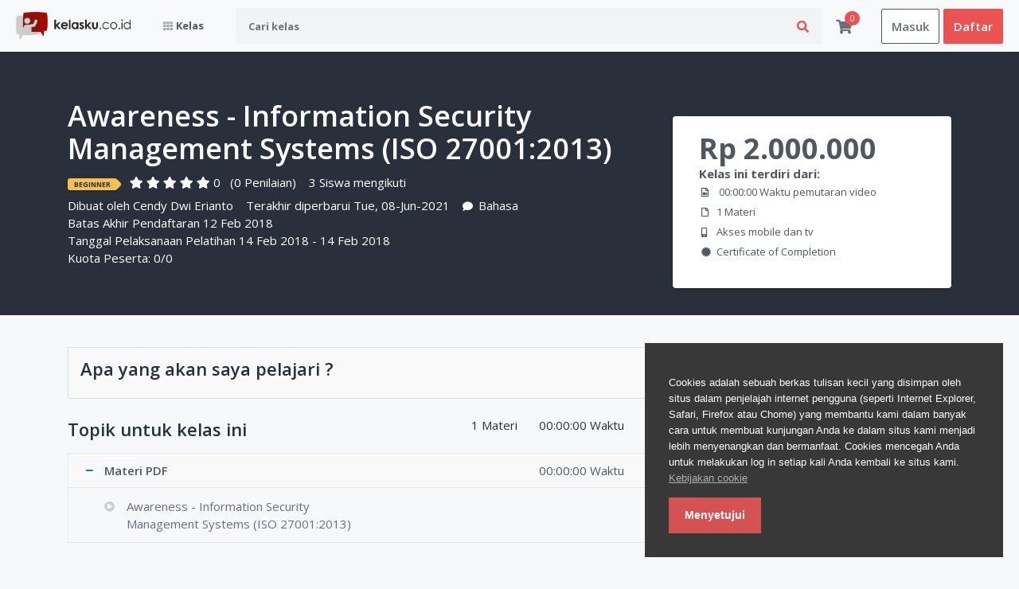

--- FILE ---
content_type: text/html; charset=UTF-8
request_url: https://kelasku.co.id/home/course/awareness-information-security-management-systems-iso-27001-2013/50
body_size: 9206
content:

<!DOCTYPE html>
<html lang="en">
<head>

			<title>Awareness - Information Security Management Systems (ISO 27001:2013) | Kelasku</title>
	

	<meta charset="utf-8">
	<meta http-equiv="X-UA-Compatible" content="IE=edge">
	<meta name="viewport" content="width=device-width, initial-scale=1.0" />
	<meta name="author" content="Creativeitem" />

			<meta name="keywords" content=""/>
		<meta name="description" content="" />
		
			<meta property="og:image" content="https://kelasku.co.id/uploads/system/favicon-dspexm.png">
	
	<link name="favicon" type="image/x-icon" href="https://kelasku.co.id/uploads/system/favicon.png" rel="shortcut icon" />
	<!-- <link name="favicon" type="image/x-icon" href="https://kelasku.co.id/uploads/system/favicon-dsp.png" rel="shortcut icon" /> -->
	<link rel="favicon" href="https://kelasku.co.id/assets/frontend/default/img/icons/favicon.ico">
<link rel="apple-touch-icon" href="https://kelasku.co.id/assets/frontend/default/img/icons/icon.png">
<link rel="stylesheet" href="https://kelasku.co.id/assets/frontend/default/css/jquery.webui-popover.min.css">
<link rel="stylesheet" href="https://kelasku.co.id/assets/frontend/default/css/select2.min.css">
<link rel="stylesheet" href="https://kelasku.co.id/assets/frontend/default/css/slick.css">
<link rel="stylesheet" href="https://kelasku.co.id/assets/frontend/default/css/slick-theme.css">
<!-- font awesome 5 -->
<link rel="stylesheet" href="https://kelasku.co.id/assets/frontend/default/css/fontawesome-all.min.css">

<link rel="stylesheet" href="https://kelasku.co.id/assets/frontend/default/css/bootstrap.min.css">
<link rel="stylesheet" href="https://kelasku.co.id/assets/frontend/default/css/bootstrap-tagsinput.css">
<link rel="stylesheet" href="https://kelasku.co.id/assets/frontend/default/css/main.css">
<link rel="stylesheet" href="https://kelasku.co.id/assets/frontend/default/css/responsive.css">
<link href="https://fonts.googleapis.com/css?family=Open+Sans:300,400,400i,600,700" rel="stylesheet">
<link rel="stylesheet" href="https://kelasku.co.id/assets/global/toastr/toastr.css">
<link rel="stylesheet" href="https://cdnjs.cloudflare.com/ajax/libs/nestable2/1.6.0/jquery.nestable.min.css" />
<script src="https://kelasku.co.id/assets/backend/js/jquery-3.3.1.min.js"></script>

</head>
<body class="gray-bg">
	<style>
  .menu-bold {font-weight: bold; font-size: 30px;}
</style>
<section class="menu-area">
  <div class="container-xl">
    <div class="row">
      <div class="col">
        <nav class="navbar navbar-expand-lg navbar-light bg-light fixed-top">

          <ul class="mobile-header-buttons">
            <li><a class="mobile-nav-trigger" href="#mobile-primary-nav">Menu<span></span></a></li>
            <li><a class="mobile-search-trigger" href="#mobile-search">Search<span></span></a></li>
          </ul>

          <a style="margin-left: 20px;" href="https://kelasku.co.id/" class="navbar-brand" href="#"><img src="https://kelasku.co.id/uploads/system/logo-dark.png" alt="" height="35"></a>

          <div class="main-nav-wrap menu-bold">
  <div class="mobile-overlay"></div>

  <ul class="mobile-main-nav">
    <div class="mobile-menu-helper-top"></div>

    <li class="has-children">
      <a href="">
        <i class="fas fa-th d-inline"></i>
        <span>Kelas</span>
        <span class="has-sub-category"><i class="fas fa-angle-right"></i></span>
      </a>

      <ul class="category corner-triangle top-left is-hidden">
        <li class="go-back"><a href=""><i class="fas fa-angle-left"></i>Menu</a></li>

            <li class="has-children">
        <a href="#">
          <span class="icon"><i class="fab fa-youtube"></i></span>
          <span>Broadcast</span>
          <span class="has-sub-category"><i class="fas fa-angle-right"></i></span>
        </a>
        <ul class="sub-category is-hidden">
          <li class="go-back-menu"><a href=""><i class="fas fa-angle-left"></i>Menu</a></li>
          <li class="go-back"><a href="">
            <i class="fas fa-angle-left"></i>
            <span class="icon"><i class="fab fa-youtube"></i></span>
            Broadcast          </a></li>
                    <li><a href="https://kelasku.co.id/home/courses?parent=1&&category=explainer">Explainer</a></li>
              </ul>
    </li>
        <li class="has-children">
        <a href="#">
          <span class="icon"><i class="fas fa-chess"></i></span>
          <span>Information</span>
          <span class="has-sub-category"><i class="fas fa-angle-right"></i></span>
        </a>
        <ul class="sub-category is-hidden">
          <li class="go-back-menu"><a href=""><i class="fas fa-angle-left"></i>Menu</a></li>
          <li class="go-back"><a href="">
            <i class="fas fa-angle-left"></i>
            <span class="icon"><i class="fas fa-chess"></i></span>
            Information          </a></li>
                    <li><a href="https://kelasku.co.id/home/courses?parent=4&&category=it-information">IT Information</a></li>
              </ul>
    </li>
        <li class="has-children">
        <a href="#">
          <span class="icon"><i class="fas fa-desktop"></i></span>
          <span>Design</span>
          <span class="has-sub-category"><i class="fas fa-angle-right"></i></span>
        </a>
        <ul class="sub-category is-hidden">
          <li class="go-back-menu"><a href=""><i class="fas fa-angle-left"></i>Menu</a></li>
          <li class="go-back"><a href="">
            <i class="fas fa-angle-left"></i>
            <span class="icon"><i class="fas fa-desktop"></i></span>
            Design          </a></li>
                    <li><a href="https://kelasku.co.id/home/courses?parent=8&&category=designer">Designer</a></li>
              </ul>
    </li>
        <li class="has-children">
        <a href="#">
          <span class="icon"><i class="fas fa-file-word"></i></span>
          <span>Microsoft Office</span>
          <span class="has-sub-category"><i class="fas fa-angle-right"></i></span>
        </a>
        <ul class="sub-category is-hidden">
          <li class="go-back-menu"><a href=""><i class="fas fa-angle-left"></i>Menu</a></li>
          <li class="go-back"><a href="">
            <i class="fas fa-angle-left"></i>
            <span class="icon"><i class="fas fa-file-word"></i></span>
            Microsoft Office          </a></li>
                    <li><a href="https://kelasku.co.id/home/courses?parent=10&&category=office-365">Office 365</a></li>
                  <li><a href="https://kelasku.co.id/home/courses?parent=10&&category=ms-word">Ms Word</a></li>
                  <li><a href="https://kelasku.co.id/home/courses?parent=10&&category=ms-power-point">Ms Power Point</a></li>
                  <li><a href="https://kelasku.co.id/home/courses?parent=10&&category=ms-excel">Ms Excel</a></li>
              </ul>
    </li>
        <li class="has-children">
        <a href="#">
          <span class="icon"><i class="fas fa-laptop"></i></span>
          <span>Windows</span>
          <span class="has-sub-category"><i class="fas fa-angle-right"></i></span>
        </a>
        <ul class="sub-category is-hidden">
          <li class="go-back-menu"><a href=""><i class="fas fa-angle-left"></i>Menu</a></li>
          <li class="go-back"><a href="">
            <i class="fas fa-angle-left"></i>
            <span class="icon"><i class="fas fa-laptop"></i></span>
            Windows          </a></li>
                    <li><a href="https://kelasku.co.id/home/courses?parent=15&&category=rainmeter">Rainmeter</a></li>
                  <li><a href="https://kelasku.co.id/home/courses?parent=15&&category=skinpack">Skinpack</a></li>
                  <li><a href="https://kelasku.co.id/home/courses?parent=15&&category=cool-dekstop">Cool Dekstop</a></li>
              </ul>
    </li>
        <li class="has-children">
        <a href="#">
          <span class="icon"><i class="fas fa-check"></i></span>
          <span>Website Development</span>
          <span class="has-sub-category"><i class="fas fa-angle-right"></i></span>
        </a>
        <ul class="sub-category is-hidden">
          <li class="go-back-menu"><a href=""><i class="fas fa-angle-left"></i>Menu</a></li>
          <li class="go-back"><a href="">
            <i class="fas fa-angle-left"></i>
            <span class="icon"><i class="fas fa-check"></i></span>
            Website Development          </a></li>
                    <li><a href="https://kelasku.co.id/home/courses?parent=19&&category=wordpress">Wordpress</a></li>
                  <li><a href="https://kelasku.co.id/home/courses?parent=19&&category=html-css-js">Html, Css, Js</a></li>
                  <li><a href="https://kelasku.co.id/home/courses?parent=19&&category=php">PHP</a></li>
                  <li><a href="https://kelasku.co.id/home/courses?parent=19&&category=hosting-and-domain">Hosting and Domain</a></li>
              </ul>
    </li>
        <li class="has-children">
        <a href="#">
          <span class="icon"><i class="far fa-user-circle"></i></span>
          <span>Personal Branding</span>
          <span class="has-sub-category"><i class="fas fa-angle-right"></i></span>
        </a>
        <ul class="sub-category is-hidden">
          <li class="go-back-menu"><a href=""><i class="fas fa-angle-left"></i>Menu</a></li>
          <li class="go-back"><a href="">
            <i class="fas fa-angle-left"></i>
            <span class="icon"><i class="far fa-user-circle"></i></span>
            Personal Branding          </a></li>
                    <li><a href="https://kelasku.co.id/home/courses?parent=24&&category=resume">Resume</a></li>
                  <li><a href="https://kelasku.co.id/home/courses?parent=24&&category=cv">CV</a></li>
                  <li><a href="https://kelasku.co.id/home/courses?parent=24&&category=cover-letter">Cover Letter</a></li>
              </ul>
    </li>
        <li class="has-children">
        <a href="#">
          <span class="icon"><i class="fas fa-video"></i></span>
          <span>Movie Editing</span>
          <span class="has-sub-category"><i class="fas fa-angle-right"></i></span>
        </a>
        <ul class="sub-category is-hidden">
          <li class="go-back-menu"><a href=""><i class="fas fa-angle-left"></i>Menu</a></li>
          <li class="go-back"><a href="">
            <i class="fas fa-angle-left"></i>
            <span class="icon"><i class="fas fa-video"></i></span>
            Movie Editing          </a></li>
                    <li><a href="https://kelasku.co.id/home/courses?parent=30&&category=cinematic">Cinematic</a></li>
              </ul>
    </li>
        <li class="has-children">
        <a href="#">
          <span class="icon"><i class="fas fa-briefcase"></i></span>
          <span>Manajemen</span>
          <span class="has-sub-category"><i class="fas fa-angle-right"></i></span>
        </a>
        <ul class="sub-category is-hidden">
          <li class="go-back-menu"><a href=""><i class="fas fa-angle-left"></i>Menu</a></li>
          <li class="go-back"><a href="">
            <i class="fas fa-angle-left"></i>
            <span class="icon"><i class="fas fa-briefcase"></i></span>
            Manajemen          </a></li>
                    <li><a href="https://kelasku.co.id/home/courses?parent=33&&category=umum">Umum</a></li>
              </ul>
    </li>
    <li class="all-category-devided">
    <a href="https://kelasku.co.id/home/courses">
      <span class="icon"><i class="fa fa-align-justify"></i></span>
      <span>Semua kelas </span>
    </a>
  </li>
</ul>
</li>

<div class="mobile-menu-helper-bottom"></div>
</ul>
</div>

          <form class="inline-form" action="https://kelasku.co.id/home/search" method="get" style="width: 100%;">
            <div class="input-group search-box mobile-search">
              <input type="text" name = 'query' class="form-control menu-bold" placeholder="Cari kelas ">
              <div class="input-group-append">
                <button class="btn" type="submit"><i class="fas fa-search"></i></button>
              </div>
            </div>
          </form>

          
          <div class="cart-box menu-icon-box" id = "cart_items">
            <div class="icon">
	<a href="javascript::" onclick="showCartPage()"><i class="fas fa-shopping-cart"></i></a>
	<span class="number">0</span>
</div>

<!-- Cart Dropdown goes here -->
<div class="dropdown course-list-dropdown corner-triangle top-right" style="display: none;"> <!-- Just remove the display none from the css to make it work -->
	<div class="list-wrapper">
		<div class="item-list">
			<ul>
							</ul>
		</div>
		<div class="dropdown-footer">
			<div class="cart-total-price clearfix">
				<span>Total:</span>
				<div class="float-right">
					<span class="current-price"></span>
					<!-- <span class="original-price">$94.99</span> -->
				</div>
			</div>
			<a href = "https://kelasku.co.id/home/shopping_cart">Pergi ke keranjang</a>
		</div>
	</div>
	<div class="empty-box text-center d-none">
		<p>Keranjang anda belum terisi.</p>
		<a href="">Keep Shopping</a>
	</div>
</div>

<script type="text/javascript">
function showCartPage() {
	window.location.replace("https://kelasku.co.id/home/shopping_cart");
}
</script>
          </div>

          <span class="signin-box-move-desktop-helper"></span>
          <div class="sign-in-box btn-group">

            <a href="https://kelasku.co.id/home/login" class="btn btn-sign-in">Masuk </a>

            <a style="margin-right: 20px;" href="https://kelasku.co.id/home/sign_up" class="btn btn-sign-up">Daftar </a>

          </div> <!--  sign-in-box end -->
        </nav>
      </div>
    </div>
  </div>
</section>
<link rel="stylesheet" type="text/css" href="https://kelasku.co.id//assets/frontend/eu-cookie/purecookie.css" async />

<div class="cookieConsentContainer" id="cookieConsentContainer" style="opacity: .9; display: block; display: none;">
  <!-- <div class="cookieTitle">
    <a>Cookies.</a>
  </div> -->
  <div class="cookieDesc">
    <p>
      Cookies adalah sebuah berkas tulisan kecil yang disimpan oleh situs dalam penjelajah internet pengguna (seperti Internet Explorer, Safari, Firefox atau Chome) yang membantu kami dalam banyak cara untuk membuat kunjungan Anda ke dalam situs kami menjadi lebih menyenangkan dan bermanfaat. Cookies mencegah Anda untuk melakukan log in setiap kali Anda kembali ke situs kami.      <a class="link-cookie-policy" href="https://kelasku.co.id/home/cookie_policy">Kebijakan cookie </a>
    </p>
  </div>
  <div class="cookieButton">
    <a onclick="cookieAccept();">Menyetujui </a>
  </div>
</div>
<script>
  $(document).ready(function () {
    if (localStorage.getItem("accept_cookie_academy")) {
      //localStorage.removeItem("accept_cookie_academy");
    }else{
      $('#cookieConsentContainer').fadeIn(1000);
    }
  });

  function cookieAccept() {
    if (typeof(Storage) !== "undefined") {
      localStorage.setItem("accept_cookie_academy", true);
      localStorage.setItem("accept_cookie_time", "01/22/2026");
      $('#cookieConsentContainer').fadeOut(1200);
    }
  }
</script>
	<div style="margin-top: 5%;"></div>
	<style type="text/css">
.btn2 {
    color: #fff;
    background-color: #5bc0de;
    border: 1;
    border-color: #5bc0de;
    padding: 10px;
    font-size: 15px;
    border-radius: 0px;
    line-height: 1.35135;
    font-weight: 600;
}
.btn2:hover,
.btn2:focus {
    background-color: #2e606f;
    border-color: #2e606f;
    color: #fff;
}
</style>
<section class="course-header-area">
  <div class="container">
    <div class="row align-items-end">
      <div class="col-lg-8">
        <div class="course-header-wrap">
          <h1 class="title">Awareness - Information Security Management Systems (ISO 27001:2013)</h1>
          <p class="subtitle"></p>
          <div class="rating-row">
            <span class="course-badge best-seller">Beginner</span>
                                      <i class="fas fa-star"></i>
                                                <i class="fas fa-star"></i>
                                                <i class="fas fa-star"></i>
                                                <i class="fas fa-star"></i>
                                                <i class="fas fa-star"></i>
                                <span class="d-inline-block average-rating">0</span><span>(0 Penilaian)</span>
          <span class="enrolled-num">
            3 Siswa mengikuti          </span>
        </div>
        <div class="created-row">
          <span class="created-by">
            Dibuat oleh             <a href="https://kelasku.co.id/home/instructor_page/87">Cendy Dwi Erianto</a>
          </span>
                      <span class="last-updated-date">Terakhir diperbarui Tue, 08-Jun-2021</span>
                    <span class="comment"><i class="fas fa-comment"></i>Bahasa</span>
        </div>
        <div class="created-row">
                            <span class="last-updated-date">Batas Akhir Pendaftaran 12 Feb 2018</span>
                                        <br>
                <span class="last-updated-date">Tanggal Pelaksanaan Pelatihan 14 Feb 2018 - 14 Feb 2018</span>
                    </div>
        <div class="created-row">
                                            <span class="last-updated-date">Kuota Peserta: 0/0</span>
                                </div>
    </div>
    <div class="col-lg-4">

    </div>
  </div>
</div>
</section>


<section class="course-content-area">
  <div class="container">
    <div class="row">
      <div class="col-lg-8">

        <div class="what-you-get-box">
          <div class="what-you-get-title">Apa yang akan saya pelajari ?</div>
          <ul class="what-you-get__items">
                                                  </ul>
        </div>
        <br>
        <div class="course-curriculum-box">
          <div class="course-curriculum-title clearfix">
            <div class="title float-left">Topik untuk kelas ini </div>
            <div class="float-right">
              <span class="total-lectures">
                1 Materi               </span>
              <span class="total-time">
                00:00:00 Waktu              </span>
            </div>
          </div>
          <div class="course-curriculum-accordion">
                        <div class="lecture-group-wrapper">
              <div class="lecture-group-title clearfix" data-toggle="collapse" data-target="#collapse87" aria-expanded="true">
                <div class="title float-left">
                  Materi PDF                </div>
                <div class="float-right">
                  <span class="total-lectures">
                    1 Materi                   </span>
                  <span class="total-time">
                    00:00:00 Waktu                  </span>
                </div>
              </div>

              <div id="collapse87" class="lecture-list collapse show">
                <ul>
                                    <li class="lecture">
                    <span class="lecture-title">Awareness - Information Security Management Systems (ISO 27001:2013)</span>
                    <span class="lecture-time float-right"></span>
                    <!-- <span class="lecture-preview float-right" data-toggle="modal" data-target="#CoursePreviewModal">Preview</span> -->
                  </li>
                              </ul>
            </div>
          </div>
                </div>
    </div>

    <div class="requirements-box">
      <div class="requirements-title">Persyaratan </div>
      <div class="requirements-content">
        <ul class="requirements__list">
                </ul>
      </div>
    </div>
    <div class="description-box view-more-parent">
      <div class="view-more" onclick="viewMore(this,'hide')">+ Tampilkan lebih banyak </div>
      <div class="description-title">Deskripsi</div>
      <div class="description-content-wrap">
        <div class="description-content">
                  </div>
      </div>
    </div>


    <div class="compare-box view-more-parent">
      <div class="view-more" onclick="viewMore(this)">+ Tampilkan lebih banyak </div>
      <div class="compare-title">Kelas lain yang sejenis </div>
      <div class="compare-courses-wrap">
                        <div class="course-comparism-item-container this-course">
            <div class="course-comparism-item clearfix">
              <div class="item-image float-left">
                <a href="https://kelasku.co.id/home/course/dasar-dasar-pemasaran-digital/30"><img src="" alt="" class="img-fluid"></a>
                <div class="item-duration"><b>00:11:49 Waktu</b></div>
              </div>
              <div class="item-title float-left">
                <div class="title"><a href="https://kelasku.co.id/home/course/dasar-dasar-pemasaran-digital/30">Dasar-Dasar Pemasaran Digital</a></div>
                                  <div class="updated-time">Diperbarui Mon, 05-Apr-2021</div>
                              </div>
              <div class="item-details float-left">
                <span class="item-rating">
                  <i class="fas fa-star"></i>
                                    <span class="d-inline-block average-rating">0</span>
                </span>
                <span class="enrolled-student">
                  <i class="far fa-user"></i>
                  1                </span>
                                                      <span class="item-price">
                      <span class="original-price">Rp 500000</span>
                      <span class="current-price">Rp 250000</span>
                    </span>
                                                </div>
            </div>
          </div>
                        <div class="course-comparism-item-container this-course">
            <div class="course-comparism-item clearfix">
              <div class="item-image float-left">
                <a href="https://kelasku.co.id/home/course/latihan-mandiri-sql-server-2017-di-linux/36"><img src="" alt="" class="img-fluid"></a>
                <div class="item-duration"><b>00:08:41 Waktu</b></div>
              </div>
              <div class="item-title float-left">
                <div class="title"><a href="https://kelasku.co.id/home/course/latihan-mandiri-sql-server-2017-di-linux/36">Latihan Mandiri : SQL Server 2017 di Linux</a></div>
                                  <div class="updated-time">Diperbarui Mon, 05-Apr-2021</div>
                              </div>
              <div class="item-details float-left">
                <span class="item-rating">
                  <i class="fas fa-star"></i>
                                    <span class="d-inline-block average-rating">0</span>
                </span>
                <span class="enrolled-student">
                  <i class="far fa-user"></i>
                  1                </span>
                                                      <span class="item-price">
                      <span class="original-price">Rp 300000</span>
                      <span class="current-price">Rp 199000</span>
                    </span>
                                                </div>
            </div>
          </div>
                        <div class="course-comparism-item-container this-course">
            <div class="course-comparism-item clearfix">
              <div class="item-image float-left">
                <a href="https://kelasku.co.id/home/course/belajar-bahasa-pemograman-java/37"><img src="" alt="" class="img-fluid"></a>
                <div class="item-duration"><b>00:29:13 Waktu</b></div>
              </div>
              <div class="item-title float-left">
                <div class="title"><a href="https://kelasku.co.id/home/course/belajar-bahasa-pemograman-java/37">Belajar Bahasa Pemograman Java</a></div>
                                  <div class="updated-time">Diperbarui Mon, 05-Apr-2021</div>
                              </div>
              <div class="item-details float-left">
                <span class="item-rating">
                  <i class="fas fa-star"></i>
                                    <span class="d-inline-block average-rating">0</span>
                </span>
                <span class="enrolled-student">
                  <i class="far fa-user"></i>
                  0                </span>
                                                      <span class="item-price">
                      <span class="original-price">Rp 400000</span>
                      <span class="current-price">Rp 299000</span>
                    </span>
                                                </div>
            </div>
          </div>
                        <div class="course-comparism-item-container this-course">
            <div class="course-comparism-item clearfix">
              <div class="item-image float-left">
                <a href="https://kelasku.co.id/home/course/belajar-dasar-dasar-python/38"><img src="" alt="" class="img-fluid"></a>
                <div class="item-duration"><b>00:41:52 Waktu</b></div>
              </div>
              <div class="item-title float-left">
                <div class="title"><a href="https://kelasku.co.id/home/course/belajar-dasar-dasar-python/38">Belajar Dasar-Dasar Python </a></div>
                                  <div class="updated-time">Diperbarui Mon, 05-Apr-2021</div>
                              </div>
              <div class="item-details float-left">
                <span class="item-rating">
                  <i class="fas fa-star"></i>
                                    <span class="d-inline-block average-rating">0</span>
                </span>
                <span class="enrolled-student">
                  <i class="far fa-user"></i>
                  1                </span>
                                                      <span class="item-price">
                      <span class="original-price">Rp 400000</span>
                      <span class="current-price">Rp 250000</span>
                    </span>
                                                </div>
            </div>
          </div>
                  </div>
  </div>

  <div class="about-instructor-box">
    <div class="about-instructor-title">
      Tentang instruktur    </div>
    <div class="row">
      <div class="col-lg-4">
        <div class="about-instructor-image">
          <img src="https://kelasku.co.id/uploads/user_image/placeholder.png" alt="" class="img-fluid">
          <ul>
            <!-- <li><i class="fas fa-star"></i><b>4.4</b> Average Rating</li> -->
            <li><i class="fas fa-comment"></i><b>
              0            </b> Ulasan </li>
            <li><i class="fas fa-user"></i><b>
              3            </b> Siswa</li>
            <li><i class="fas fa-play-circle"></i><b>
              1            </b> Kelas</li>
          </ul>
        </div>
      </div>
      <div class="col-lg-8">
        <div class="about-instructor-details view-more-parent">
          <div class="view-more" onclick="viewMore(this)">+ Tampilkan lebih banyak </div>
          <div class="instructor-name">
            <a href="https://kelasku.co.id/home/instructor_page/87">Cendy Dwi Erianto</a>
          </div>
          <div class="instructor-title">
                      </div>
          <div class="instructor-bio">
                      </div>
        </div>
      </div>
    </div>
  </div>

  <div class="student-feedback-box">
    <div class="student-feedback-title">
      Penilaian siswa    </div>
    <div class="row">
      <div class="col-lg-3">
        <div class="average-rating">
          <div class="num">
            0          </div>
          <div class="rating">
                                          <i class="fas fa-star" style="color: #abb0bb;"></i>
                                                       <i class="fas fa-star" style="color: #abb0bb;"></i>
                                                       <i class="fas fa-star" style="color: #abb0bb;"></i>
                                                       <i class="fas fa-star" style="color: #abb0bb;"></i>
                                                       <i class="fas fa-star" style="color: #abb0bb;"></i>
                                 </div>
        <div class="title">Rata-rata penilaian</div>
      </div>
    </div>
    <div class="col-lg-9">
      <div class="individual-rating">
        <ul>
                      <li>
              <div class="progress">
                <div class="progress-bar" style="width: 0%"></div>
              </div>
              <div>
                <span class="rating">
                                      <i class="fas fa-star"></i>
                                      <i class="fas fa-star"></i>
                                      <i class="fas fa-star"></i>
                                      <i class="fas fa-star"></i>
                                                        <i class="fas fa-star filled"></i>
                  
                </span>
                <span>0%</span>
              </div>
            </li>
                      <li>
              <div class="progress">
                <div class="progress-bar" style="width: 0%"></div>
              </div>
              <div>
                <span class="rating">
                                      <i class="fas fa-star"></i>
                                      <i class="fas fa-star"></i>
                                      <i class="fas fa-star"></i>
                                                        <i class="fas fa-star filled"></i>
                                      <i class="fas fa-star filled"></i>
                  
                </span>
                <span>0%</span>
              </div>
            </li>
                      <li>
              <div class="progress">
                <div class="progress-bar" style="width: 0%"></div>
              </div>
              <div>
                <span class="rating">
                                      <i class="fas fa-star"></i>
                                      <i class="fas fa-star"></i>
                                                        <i class="fas fa-star filled"></i>
                                      <i class="fas fa-star filled"></i>
                                      <i class="fas fa-star filled"></i>
                  
                </span>
                <span>0%</span>
              </div>
            </li>
                      <li>
              <div class="progress">
                <div class="progress-bar" style="width: 0%"></div>
              </div>
              <div>
                <span class="rating">
                                      <i class="fas fa-star"></i>
                                                        <i class="fas fa-star filled"></i>
                                      <i class="fas fa-star filled"></i>
                                      <i class="fas fa-star filled"></i>
                                      <i class="fas fa-star filled"></i>
                  
                </span>
                <span>0%</span>
              </div>
            </li>
                      <li>
              <div class="progress">
                <div class="progress-bar" style="width: 0%"></div>
              </div>
              <div>
                <span class="rating">
                                                        <i class="fas fa-star filled"></i>
                                      <i class="fas fa-star filled"></i>
                                      <i class="fas fa-star filled"></i>
                                      <i class="fas fa-star filled"></i>
                                      <i class="fas fa-star filled"></i>
                  
                </span>
                <span>0%</span>
              </div>
            </li>
                  </ul>
      </div>
    </div>
  </div>
  <div class="reviews">
    <div class="reviews-title">Ulasan </div>
    <ul>
        </ul>
</div>
</div>
</div>
<div class="col-lg-4">
  <div class="course-sidebar natural">
        <div class="course-sidebar-text-box">
              <div class="price">
                                    <span class = "current-price"><span class="current-price">Rp 2.000.000</span></span>
              <input type="hidden" id = "total_price_of_checking_out" value="Rp 2000000">
                              </div>
                                    <!-- WISHLIST BUTTON -->
                
                
                                                            
                                                                                      

      <div class="includes">
        <div class="title"><b>Kelas ini terdiri dari:</b></div>
        <ul>
          <li><i class="far fa-file-video"></i>
            00:00:00 Waktu pemutaran video           </li>
          <li><i class="far fa-file"></i>1 Materi </li>
          <!-- <li><i class="far fa-compass"></i>Akses seumur hidup </li> -->
          <li><i class="fas fa-mobile-alt"></i>Akses mobile dan tv </li>
                                              <li><i class="fas fa-certificate"></i>Certificate of Completion</li>
                                  </ul>
      </div>
    </div>
  </div>
</div>
</div>
</div>
</section>

<!-- Modal -->
    <!-- Modal -->

    <style media="screen">
    .embed-responsive-16by9::before {
      padding-top : 0px;
    }
    </style>
    <script type="text/javascript">
    function handleCartItems(elem) {
      url1 = 'https://kelasku.co.id/home/handleCartItems';
      url2 = 'https://kelasku.co.id/home/refreshWishList';
      $.ajax({
        url: url1,
        type : 'POST',
        data : {course_id : elem.id},
        success: function(response)
        {
          $('#cart_items').html(response);
          if ($(elem).hasClass('addedToCart')) {
            $(elem).removeClass('addedToCart')
            $(elem).text("Tambahkan ke keranjang");
          }else {
            $(elem).addClass('addedToCart')
            $(elem).text("Hapus dari Keranjang");
          }
          $.ajax({
            url: url2,
            type : 'POST',
            success: function(response)
            {
              $('#wishlist_items').html(response);
            }
          });
        }
      });
    }

    function handleBuyNow(elem) {

      url1 = 'https://kelasku.co.id/home/handleCartItemForBuyNowButton';
      url2 = 'https://kelasku.co.id/home/refreshWishList';
      urlToRedirect = 'https://kelasku.co.id/home/shopping_cart';
      var explodedArray = elem.id.split("_");
      var course_id = explodedArray[1];

      $.ajax({
        url: url1,
        type : 'POST',
        data : {course_id : course_id},
        success: function(response)
        {
          $('#cart_items').html(response);
          $.ajax({
            url: url2,
            type : 'POST',
            success: function(response)
            {
              $('#wishlist_items').html(response);
              toastr.warning('Mohon tunggu ....');
              setTimeout(
              function()
              {
                window.location.replace(urlToRedirect);
              }, 1500);
            }
          });
        }
      });
    }

    function handleEnrolledButton() {
      $.ajax({
        url: 'https://kelasku.co.id/home/isLoggedIn',
        success: function(response)
        {
          if (!response) {
            window.location.replace("https://kelasku.co.id/login?type=daftar_kelas&url=awareness-information-security-management-systems-iso-27001-2013|50");
          }
        }
      });
    }

    function handleAddToWishlist(elem) {
        $.ajax({
            url: 'https://kelasku.co.id/home/handleWishList',
            type : 'POST',
            data : {course_id : elem.id},
            success: function(response)
            {
                if (!response) {
                    window.location.replace("https://kelasku.co.id/login");
                }else {
                    if ($(elem).hasClass('active')) {
                        $(elem).removeClass('active');
                        $(elem).text("Add to wishlist");
                    }else {
                        $(elem).addClass('active');
                        $(elem).text("Added to wishlist");
                    }
                    $('#wishlist_items').html(response);
                }
            }
        });
    }

    function pausePreview() {
      player.pause();
    }
    </script>
<footer class="footer-area d-print-none">
  <div id="footer">
    <div class="row">
      <div class="col-md-4">
        <p class="copyright-text">
          <a href=""><img src="https://kelasku.co.id/uploads/system/logo-dsp.png" alt="" class="d-inline-block" width="110"></a>
          <a href="" target="_blank"></a>
        </p>
      </div>
      <div class="col-md-8">
        <ul class="nav justify-content-md-end footer-menu">
          <li class="nav-item">
            <a class="nav-link" href="https://kelasku.co.id/verification">Verifikasi Sertifikat</a>
          </li>
          <li class="nav-item">
            <a class="nav-link" href="https://kelasku.co.id/home/about_us">Tentang </a>
          </li>
          <li class="nav-item">
            <a class="nav-link" href="https://kelasku.co.id/home/privacy_policy">Kebijakan dan privasi </a>
          </li>
          <li class="nav-item">
            <a class="nav-link" href="https://kelasku.co.id/home/terms_and_condition">syarat dan ketentuan</a>
          </li>
          <li class="nav-item">
            <!-- <a class="nav-link" href="https://kelasku.co.id/home/login">
              Masuk             </a> -->
            <a class="nav-link" href="https://kelasku.co.id/home/download_files">
              Unduh Aplikasi Android            </a>
          </li>
          <li>
            <select class="language_selector" onchange="switch_language(this.value)">
                                                            <option value="bahasa" selected>Bahasa</option>
                                                                                <option value="english" >English</option>
                                                </select>
          </li>
        </ul>
      </div>
    </div>
  </div>
</footer>

<!-- PAYMENT MODAL -->
<!-- Modal -->

<!-- Modal -->
<div class="modal fade multi-step" id="EditRatingModal" tabindex="-1" role="dialog" aria-hidden="true" reset-on-close="true">
  <div class="modal-dialog modal-lg" role="document">
    <div class="modal-content edit-rating-modal">
      <div class="modal-header">
        <h5 class="modal-title step-1" data-step="1">Langkah  1</h5>
        <h5 class="modal-title step-2" data-step="2">Langkah  2</h5>
        <h5 class="m-progress-stats modal-title">
          &nbsp;of&nbsp;<span class="m-progress-total"></span>
        </h5>

        <button type="button" class="close" data-dismiss="modal">
          <span aria-hidden="true">&times;</span>
        </button>
      </div>
      <div class="m-progress-bar-wrapper">
        <div class="m-progress-bar">
        </div>
      </div>
      <div class="modal-body step step-1">
        <div class="footer container-fluid">
          <div class="row">
            <div class="col-md-6">
              <div class="modal-rating-box">
                <h4 class="rating-title">Bagaimana penilaian anda mengenai kelas ini secara keseluruhan ??</h4>
                <fieldset class="your-rating">

                  <input type="radio" id="star5" name="rating" value="5" />
                  <label class = "full" for="star5"></label>

                  <!-- <input type="radio" id="star4half" name="rating" value="4 and a half" />
                  <label class="half" for="star4half"></label> -->

                  <input type="radio" id="star4" name="rating" value="4" />
                  <label class = "full" for="star4"></label>

                  <!-- <input type="radio" id="star3half" name="rating" value="3 and a half" />
                  <label class="half" for="star3half"></label> -->

                  <input type="radio" id="star3" name="rating" value="3" />
                  <label class = "full" for="star3"></label>

                  <!-- <input type="radio" id="star2half" name="rating" value="2 and a half" />
                  <label class="half" for="star2half"></label> -->

                  <input type="radio" id="star2" name="rating" value="2" />
                  <label class = "full" for="star2"></label>

                  <!-- <input type="radio" id="star1half" name="rating" value="1 and a half" />
                  <label class="half" for="star1half"></label> -->

                  <input type="radio" id="star1" name="rating" value="1" />
                  <label class = "full" for="star1"></label>

                  <!-- <input type="radio" id="starhalf" name="rating" value="half" />
                  <label class="half" for="starhalf"></label> -->

                </fieldset>
              </div>
            </div>
            <div class="col-md-6">
              <div class="modal-course-preview-box">
                <div class="card">
                  <img class="card-img-top img-fluid" id = "course_thumbnail_1" alt="">
                  <div class="card-body">
                    <h5 class="card-title" class = "course_title_for_rating" id = "course_title_1"></h5>
                    <p class="card-text" id = "instructor_details">

                    </p>
                  </div>
                </div>
              </div>
            </div>
          </div>
        </div>

      </div>
      <div class="modal-body step step-2">
        <div class="footer container-fluid">
          <div class="row">
            <div class="col-md-6">
              <div class="modal-rating-comment-box">
                <h4 class="rating-title">Tuliskan ulasan anda </h4>
                <textarea id = "review_of_a_course" name = "review_of_a_course" placeholder="Jelaskan pengalaman apa yang anda dapatkan dari kelas ini dan hal bermanfaat lainnya. Apakah instruktur telah melakukan tugasnya dengan baik dan dapat melakukan bebrapa perbaikan   ?" maxlength="65000" class="form-control"></textarea>
              </div>
            </div>
            <div class="col-md-6">
              <div class="modal-course-preview-box">
                <div class="card">
                  <img class="card-img-top img-fluid" id = "course_thumbnail_2" alt="">
                  <div class="card-body">
                    <h5 class="card-title" class = "course_title_for_rating" id = "course_title_2"></h5>
                    <p class="card-text">
                      -
                      Jundi Harsya Panatas                    </p>
                  </div>
                </div>
              </div>
            </div>
          </div>
        </div>
      </div>
      <input type="hidden" name="course_id" id = "course_id_for_rating" value="">
      <div class="modal-footer">
        <button type="button" class="btn btn-primary next step step-1" data-step="1" onclick="sendEvent(2)">Selanjutnya </button>
        <button type="button" class="btn btn-primary previous step step-2 mr-auto" data-step="2" onclick="sendEvent(1)">Sebelumnya </button>
        <button type="button" class="btn btn-primary publish step step-2" onclick="publishRating($('#course_id_for_rating').val())" id = "">Publikasikan</button>
      </div>
    </div>
  </div>
</div><!-- Modal -->

<script type="text/javascript">
    function switch_language(language) {
        $.ajax({
            url: 'https://kelasku.co.id/home/site_language',
            type: 'post',
            data: {language : language},
            success: function(response) {
                setTimeout(function(){ location.reload(); }, 500);
            }
        });
    }
</script>
<script src="https://kelasku.co.id/assets/frontend/default/js/vendor/modernizr-3.5.0.min.js"></script>
<script src="https://kelasku.co.id/assets/frontend/default/js/vendor/jquery-3.2.1.min.js"></script>
<script src="https://kelasku.co.id/assets/frontend/default/js/popper.min.js"></script>
<script src="https://kelasku.co.id/assets/frontend/default/js/bootstrap.min.js"></script>
<script src="https://kelasku.co.id/assets/frontend/default/js/slick.min.js"></script>
<script src="https://kelasku.co.id/assets/frontend/default/js/select2.min.js"></script>
<script src="https://kelasku.co.id/assets/frontend/default/js/tinymce.min.js"></script>
<script src="https://kelasku.co.id/assets/frontend/default/js/multi-step-modal.js"></script>
<script src="https://kelasku.co.id/assets/frontend/default/js/jquery.webui-popover.min.js"></script>
<script src="https://content.jwplatform.com/libraries/O7BMTay5.js"></script>
<script src="https://kelasku.co.id/assets/frontend/default/js/main.js"></script>
<script src="https://kelasku.co.id/assets/global/toastr/toastr.min.js"></script>
<script src="https://cdnjs.cloudflare.com/ajax/libs/nestable2/1.6.0/jquery.nestable.min.js" charset="utf-8"></script>
<script src="https://cdnjs.cloudflare.com/ajax/libs/jquery.form/4.2.2/jquery.form.min.js" integrity="sha384-FzT3vTVGXqf7wRfy8k4BiyzvbNfeYjK+frTVqZeNDFl8woCbF0CYG6g2fMEFFo/i" crossorigin="anonymous"></script>
<script src="https://kelasku.co.id/assets/frontend/default/js/bootstrap-tagsinput.min.js"></script>
<script src="https://kelasku.co.id/assets/frontend/default/js/custom.js"></script>
<script src="https://kelasku.co.id/assets/password_strenght_meter/pwstrength.js"></script>


<!-- SHOW TOASTR NOTIFIVATION -->


<script type="text/javascript">
function showAjaxModal(url)
{
    // SHOWING AJAX PRELOADER IMAGE
    jQuery('#modal_ajax .modal-body').html('<div style="text-align:center;margin-top:200px;"><img src="assets/images/preloader.gif" /></div>');

    // LOADING THE AJAX MODAL
    jQuery('#modal_ajax').modal('show', {backdrop: 'true'});

    // SHOW AJAX RESPONSE ON REQUEST SUCCESS
    $.ajax({
        url: url,
        success: function(response)
        {
            jQuery('#modal_ajax .modal-body').html(response);
        }
    });
}
</script>

<!-- (Ajax Modal)-->
<div class="modal fade" id="modal_ajax">
    <div class="modal-dialog">
        <div class="modal-content">

            <div class="modal-header">
                <button type="button" class="close" data-dismiss="modal" aria-hidden="true">&times;</button>
                <h4 class="modal-title">Modal</h4>
            </div>

            <div class="modal-body" style="height:500px; overflow:auto;">



            </div>

            <div class="modal-footer">
                <button type="button" class="btn btn-default" data-dismiss="modal">Close</button>
            </div>
        </div>
    </div>
</div>




<script type="text/javascript">
function confirm_modal(delete_url)
{
    jQuery('#modal-4').modal('show', {backdrop: 'static'});
    document.getElementById('delete_link').setAttribute('href' , delete_url);
}
</script>

<!-- (Normal Modal)-->
<div class="modal fade" id="modal-4">
    <div class="modal-dialog">
        <div class="modal-content" style="margin-top:100px;">

            <div class="modal-header">
                <h4 class="modal-title text-center">Apakah anda yakin ?</h4>
                <button type="button" class="close" data-dismiss="modal" aria-hidden="true">&times;</button>
            </div>


            <div class="modal-footer" style="margin:0px; border-top:0px; text-align:center;">
                <a href="#" class="btn btn-danger btn-yes" id="delete_link" data-dismiss="modal">Tidak</a>
                <button type="button" class="btn btn-info btn-cancel" data-dismiss="modal">Iya </button>
            </div>
        </div>
    </div>
</div>


<script type="text/javascript">
function async_modal() {
    const asyncModal = new Promise(function(resolve, reject){
        $('#modal-4').modal('show');
        $('#modal-4 .btn-yes').click(function(){
            resolve(true);
        });
        $('#modal-4 .btn-cancel').click(function(){
            resolve(false);
        });
    });
    return asyncModal;
}
</script>
<script type="text/javascript">
function toggleRatingView(course_id) {
  $('#course_info_view_'+course_id).toggle();
  $('#course_rating_view_'+course_id).toggle();
  $('#edit_rating_btn_'+course_id).toggle();
  $('#cancel_rating_btn_'+course_id).toggle();
}

function publishRating(course_id) {
    var review = $('#review_of_a_course_'+course_id).val();
    var starRating = 0;
    starRating = $('#star_rating_of_course_'+course_id).val();
    if (starRating > 0) {
        $.ajax({
            type : 'POST',
            url  : 'https://kelasku.co.id/home/rate_course',
            data : {course_id : course_id, review : review, starRating : starRating},
            success : function(response) {
                location.reload();
            }
        });
    }else{

    }
}
</script>

	<script>
        var width = screen.width;
        var height= screen.height;

        if(width >= 1900){
          //$('.container').attr('class', 'container-xl');
          //$('.container').removeAttr('class', 'container');

          //$('.container-lg').attr('class', 'container-fluid');
          //$('.container-lg').removeAttr('class', 'container-lg');
          $('#footer').attr('class', 'container-xl');
        }else {
          //$('.container-xl').attr('class', 'container');
          //$('.container-xl').removeAttr('class', 'container-xl');

          //$('.container-fluid').attr('class', 'container-lg');
          //$('.container-fluid').removeAttr('class', 'container-fluid');
          $('#footer').attr('class', 'container-xl');
        }
    </script>
</body>
</html>
